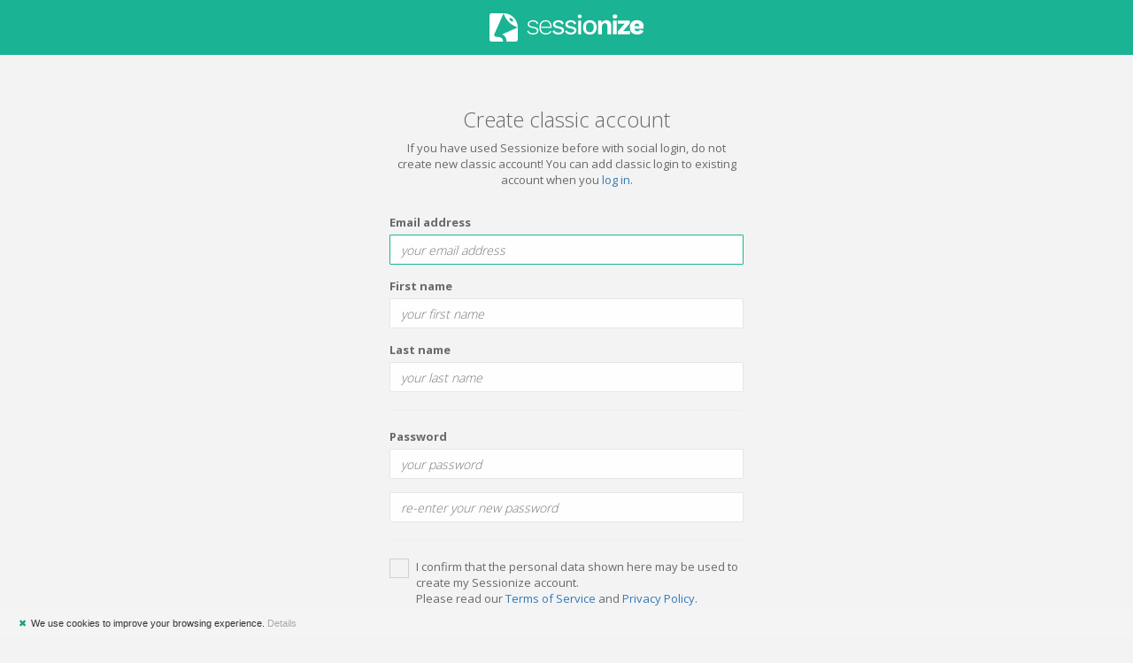

--- FILE ---
content_type: text/html; charset=utf-8
request_url: https://sessionize.com/login/classic/register?returnUrl=%2Faws-community-day-dach-2023%2F
body_size: 7978
content:
<!DOCTYPE html>
<html>

<head>

    
<meta charset="utf-8" />
<meta name="viewport" content="width=device-width, initial-scale=1.0">
<meta name="theme-color" content="#1ab394">

<title>Create classic account @ Sessionize.com</title>

<link href="/bundles/App_Css-10951312479" rel="stylesheet" />


<script src="/Scripts/modernizr-2.8.3.js"></script>


<script type="text/javascript">

    function consoleLog(...parameters) {
            
    }


</script>

<link rel="icon" type="image/svg+xml" href="/favicon">
<link rel="alternate icon" href="/landing/images/favicon/favicon.png">
<link rel="mask-icon" href="/landing/images/favicon/favicon-safari.svg" color="#1AB394">
<link rel="apple-touch-icon" href="/landing/images/favicon/apple-touch-icon.png">
<link rel="manifest" href="/landing/manifest.webmanifest">




<!-- Global site tag (gtag.js) - Google Analytics -->
<script async src="https://www.googletagmanager.com/gtag/js?id=G-9RSMQ9D5LK"></script>
<script>
    window.dataLayer = window.dataLayer || [];
    function gtag() { dataLayer.push(arguments); }
    gtag('js', new Date());

    gtag('config', 'G-9RSMQ9D5LK');
</script>

<script type="text/javascript">
    (function (c, l, a, r, i, t, y) {
        c[a] = c[a] || function () { (c[a].q = c[a].q || []).push(arguments) };
        t = l.createElement(r); t.async = 1; t.src = "https://www.clarity.ms/tag/" + i;
        y = l.getElementsByTagName(r)[0]; y.parentNode.insertBefore(t, y);
    })(window, document, "clarity", "script", "pu667el35e");

    window.clarity("identify", "", "2f2206d08d7c5c55e502ee183eacdd97", "AccountClassic/Register", null)
</script>



<script type="text/javascript">
    !function (T, l, y) { var S = T.location, k = "script", D = "connectionString", C = "ingestionendpoint", I = "disableExceptionTracking", E = "ai.device.", b = "toLowerCase", w = "crossOrigin", N = "POST", e = "appInsightsSDK", t = y.name || "appInsights"; (y.name || T[e]) && (T[e] = t); var n = T[t] || function (d) { var g = !1, f = !1, m = { initialize: !0, queue: [], sv: "5", version: 2, config: d }; function v(e, t) { var n = {}, a = "Browser"; return n[E + "id"] = a[b](), n[E + "type"] = a, n["ai.operation.name"] = S && S.pathname || "_unknown_", n["ai.internal.sdkVersion"] = "javascript:snippet_" + (m.sv || m.version), { time: function () { var e = new Date; function t(e) { var t = "" + e; return 1 === t.length && (t = "0" + t), t } return e.getUTCFullYear() + "-" + t(1 + e.getUTCMonth()) + "-" + t(e.getUTCDate()) + "T" + t(e.getUTCHours()) + ":" + t(e.getUTCMinutes()) + ":" + t(e.getUTCSeconds()) + "." + ((e.getUTCMilliseconds() / 1e3).toFixed(3) + "").slice(2, 5) + "Z" }(), name: "Microsoft.ApplicationInsights." + e.replace(/-/g, "") + "." + t, sampleRate: 100, tags: n, data: { baseData: { ver: 2 } } } } var h = d.url || y.src; if (h) { function a(e) { var t, n, a, i, r, o, s, c, u, p, l; g = !0, m.queue = [], f || (f = !0, t = h, s = function () { var e = {}, t = d.connectionString; if (t) for (var n = t.split(";"), a = 0; a < n.length; a++) { var i = n[a].split("="); 2 === i.length && (e[i[0][b]()] = i[1]) } if (!e[C]) { var r = e.endpointsuffix, o = r ? e.location : null; e[C] = "https://" + (o ? o + "." : "") + "dc." + (r || "services.visualstudio.com") } return e }(), c = s[D] || d[D] || "", u = s[C], p = u ? u + "/v2/track" : d.endpointUrl, (l = []).push((n = "SDK LOAD Failure: Failed to load Application Insights SDK script (See stack for details)", a = t, i = p, (o = (r = v(c, "Exception")).data).baseType = "ExceptionData", o.baseData.exceptions = [{ typeName: "SDKLoadFailed", message: n.replace(/\./g, "-"), hasFullStack: !1, stack: n + "\nSnippet failed to load [" + a + "] -- Telemetry is disabled\nHelp Link: https://go.microsoft.com/fwlink/?linkid=2128109\nHost: " + (S && S.pathname || "_unknown_") + "\nEndpoint: " + i, parsedStack: [] }], r)), l.push(function (e, t, n, a) { var i = v(c, "Message"), r = i.data; r.baseType = "MessageData"; var o = r.baseData; return o.message = 'AI (Internal): 99 message:"' + ("SDK LOAD Failure: Failed to load Application Insights SDK script (See stack for details) (" + n + ")").replace(/\"/g, "") + '"', o.properties = { endpoint: a }, i }(0, 0, t, p)), function (e, t) { if (JSON) { var n = T.fetch; if (n && !y.useXhr) n(t, { method: N, body: JSON.stringify(e), mode: "cors" }); else if (XMLHttpRequest) { var a = new XMLHttpRequest; a.open(N, t), a.setRequestHeader("Content-type", "application/json"), a.send(JSON.stringify(e)) } } }(l, p)) } function i(e, t) { f || setTimeout(function () { !t && m.core || a() }, 500) } var e = function () { var n = l.createElement(k); n.src = h; var e = y[w]; return !e && "" !== e || "undefined" == n[w] || (n[w] = e), n.onload = i, n.onerror = a, n.onreadystatechange = function (e, t) { "loaded" !== n.readyState && "complete" !== n.readyState || i(0, t) }, n }(); y.ld < 0 ? l.getElementsByTagName("head")[0].appendChild(e) : setTimeout(function () { l.getElementsByTagName(k)[0].parentNode.appendChild(e) }, y.ld || 0) } try { m.cookie = l.cookie } catch (p) { } function t(e) { for (; e.length;)!function (t) { m[t] = function () { var e = arguments; g || m.queue.push(function () { m[t].apply(m, e) }) } }(e.pop()) } var n = "track", r = "TrackPage", o = "TrackEvent"; t([n + "Event", n + "PageView", n + "Exception", n + "Trace", n + "DependencyData", n + "Metric", n + "PageViewPerformance", "start" + r, "stop" + r, "start" + o, "stop" + o, "addTelemetryInitializer", "setAuthenticatedUserContext", "clearAuthenticatedUserContext", "flush"]), m.SeverityLevel = { Verbose: 0, Information: 1, Warning: 2, Error: 3, Critical: 4 }; var s = (d.extensionConfig || {}).ApplicationInsightsAnalytics || {}; if (!0 !== d[I] && !0 !== s[I]) { var c = "onerror"; t(["_" + c]); var u = T[c]; T[c] = function (e, t, n, a, i) { var r = u && u(e, t, n, a, i); return !0 !== r && m["_" + c]({ message: e, url: t, lineNumber: n, columnNumber: a, error: i }), r }, d.autoExceptionInstrumented = !0 } return m }(y.cfg); function a() { y.onInit && y.onInit(n) } (T[t] = n).queue && 0 === n.queue.length ? (n.queue.push(a), n.trackPageView({})) : a() }(window, document, {
        src: "https://js.monitor.azure.com/scripts/b/ai.2.min.js", // The SDK URL Source
        // name: "appInsights", // Global SDK Instance name defaults to "appInsights" when not supplied
        // ld: 0, // Defines the load delay (in ms) before attempting to load the sdk. -1 = block page load and add to head. (default) = 0ms load after timeout,
        // useXhr: 1, // Use XHR instead of fetch to report failures (if available),
        crossOrigin: "anonymous", // When supplied this will add the provided value as the cross origin attribute on the script tag
        // onInit: null, // Once the application insights instance has loaded and initialized this callback function will be called with 1 argument -- the sdk instance (DO NOT ADD anything to the sdk.queue -- As they won't get called)
        cfg: { // Application Insights Configuration
            connectionString: "InstrumentationKey=ba35a242-e5fe-43ee-8c84-4a7a79591411;IngestionEndpoint=https://westeurope-5.in.applicationinsights.azure.com/;LiveEndpoint=https://westeurope.livediagnostics.monitor.azure.com/",
            disableCookiesUsage: true
            /* ...Other Configuration Options... */
        }
    });
</script>





    
    <link rel="canonical" href="https://sessionize.com/login/classic/register/" />


</head>

<body class="gray-bg">
    
    <div class="bg-success text-center p-sm">
        <a href="/"><img src="/AssetsAdmin/logo-invert.svg" style="height: 32px;" alt=""></a>
    </div>

    <div class="middle-box text-center animated fadeInDown">
        



<h2>Create classic account</h2>

<p>If you have used Sessionize before with social login, do not create new classic account! You can add classic login to existing account when you <a href="/login?returnUrl=%2Faws-community-day-dach-2023%2F">log in</a>.</p>

<div class="m-t-lg text-left">
<form ReturnUrl="/aws-community-day-dach-2023/" action="/login/classic/register" method="post"><input name="__RequestVerificationToken" type="hidden" value="td92bSDG9lfA1Q_1sJjMuuolGJjmWq371IYluVeEXURyBp5NGbLIpdRb2tpBtWxzyxaL_YcF5O8-oHeblY934fcrOgFDxUXNRvYR5Y-e_Qs1" /><input id="ReturnUrl" name="ReturnUrl" type="hidden" value="/aws-community-day-dach-2023/" /><input id="Verification" name="Verification" type="hidden" value="" />        <div class="form-group">
            <label for="Email">Email address</label>
            <input autocomplete="username" autofocus="True" class="form-control" data-val="true" data-val-email="Please enter a valid email address." data-val-required="The Email field is required." id="Email" name="Email" placeholder="your email address" type="text" value="" />
            <span class="field-validation-valid" data-valmsg-for="Email" data-valmsg-replace="true"></span>
        </div>
        <div class="form-group">
            <label for="FirstName">First name</label>
            <input class="form-control" data-val="true" data-val-length="The field FirstName must be a string with a maximum length of 100." data-val-length-max="100" data-val-required="The FirstName field is required." id="FirstName" name="FirstName" placeholder="your first name" type="text" value="" />
            <span class="field-validation-valid" data-valmsg-for="FirstName" data-valmsg-replace="true"></span>
        </div>
        <div class="form-group">
            <label for="LastName">Last name</label>
            <input class="form-control" data-val="true" data-val-length="The field LastName must be a string with a maximum length of 100." data-val-length-max="100" data-val-required="The LastName field is required." id="LastName" name="LastName" placeholder="your last name" type="text" value="" />
            <span class="field-validation-valid" data-valmsg-for="LastName" data-valmsg-replace="true"></span>
        </div>
        <hr />
        <div class="form-group">
            <label for="Password">Password</label>
            <input autocomplete="new-password" class="form-control" data-val="true" data-val-length="The password must be at least 6 characters long." data-val-length-max="100" data-val-length-min="6" data-val-required="The Password field is required." id="Password" name="Password" placeholder="your password" type="password" />
            <span class="field-validation-valid" data-valmsg-for="Password" data-valmsg-replace="true"></span>
        </div>
        <div class="form-group">
            <input autocomplete="new-password" class="form-control" data-val="true" data-val-equalto="The password and confirmation password do not match." data-val-equalto-other="*.Password" id="ConfirmPassword" name="ConfirmPassword" placeholder="re-enter your new password" type="password" />
            <span class="field-validation-valid" data-valmsg-for="ConfirmPassword" data-valmsg-replace="true"></span>
        </div>
        <hr />
        <div class="form-group">
            <div class="i-checks i-checks-indent">
                <label style="font-weight: normal;">
                    <input data-val="true" data-val-enforcetrue="Please agree to continue." data-val-required="The Consent field is required." id="Consent" name="Consent" type="checkbox" value="true" /><input name="Consent" type="hidden" value="false" />
                    <i>
                        I confirm that the personal data shown here may be used to create my Sessionize account.
                        <br />
                        Please read our <a href="/terms-of-service" target="_blank">Terms of Service</a> and <a href="/privacy-policy" target="_blank">Privacy Policy</a>.
                    </i>
                    <span class="field-validation-valid" data-valmsg-for="Consent" data-valmsg-replace="true"></span>
                </label>
            </div>
        </div>
        <div class="mtcaptcha"></div>
        <p class="c-field__error">
            <span class="field-validation-valid" data-valmsg-for="Verification" data-valmsg-replace="true"></span>
        </p>
        <p>You'll need to confirm your email address.</p>
        <button type="submit" class="btn btn-lg btn-primary block full-width m-b">Create classic account</button>
</form>
</div>

<div class="m-b-xs">
    <p>
        <a href="/login?returnUrl=%2Faws-community-day-dach-2023%2F">Already have an account? Login</a>
        &nbsp;&nbsp;&nbsp;
        <a href="/login/classic/forgot?returnUrl=%2Faws-community-day-dach-2023%2F">Forgot password?</a>
    </p>
    <p class="small">Your IP address: 18.223.29.150</p>
</div>

    </div>

    
    


<script type="text/javascript">
    var SUMMERNOTE_SUPPORTED_TAGS = ["p","div","br","sup","i","b","u","a","sub","strike","ul","li","ol","strong","em","hr"];
</script>

<script type="text/javascript">
    var sessionStatuses = {};
        
            sessionStatuses['i0'] = 'Accepted';
        
        
            sessionStatuses['i2'] = 'Waitlisted';
        
        
            sessionStatuses['i5'] = 'Accept Queue';
        
        
            sessionStatuses['i10'] = 'Nominated';
        
        
            sessionStatuses['i15'] = 'Decline Queue';
        
        
            sessionStatuses['i20'] = 'Declined';
        
    function getSessionStatusText(s) {
        return sessionStatuses['i' + s];
    }

    var reportReasons = {};
        
        reportReasons['i5'] = 'Spam Submission';
        
        
        reportReasons['i10'] = 'Late Cancellation';
        
        
        reportReasons['i20'] = 'No Show';
        
        
        reportReasons['i30'] = 'Inappropriate Behavior';
        
        
        reportReasons['i250'] = 'Internal Note';
        
        
        reportReasons['i251'] = 'Internal Note Auto';
        
    function getReportReasonText(s) {
        return reportReasons['i' + s];
    }

    var szTimeFormat = 'h:mm a';
    var szDateFormat = 'D MMM YYYY';
    var szDateTimeFormat = 'D MMM YYYY h:mm a';
    var timezone = Intl.DateTimeFormat().resolvedOptions().timeZone;

    var imageFormats = '.jpg,.jpeg,.jfif,.png,.gif,.svg,.webp';
</script>


<script src="/bundles/App_Js-10951312479"></script>



<script type="text/javascript">
    toastr.options = {
        "closeButton": true,
        "progressBar": true,
        "positionClass": "toast-almost-top-right",
    }
</script>

<script type="text/javascript">
    $('body')
        .tooltip({
            selector: "[data-toggle=tooltip]",
            container: "body",
        });
</script>

<script type="text/javascript">
$('input.daterange')
    .daterangepicker({
        locale: {
            format: 'D MMM YYYY',
        },

    });
$('input.datetimerange')
    .daterangepicker({
        timePicker: true,
        timePickerIncrement: 1,
        //timePicker24Hour: true,
        locale: {
            format: 'D MMM YYYY h:mm a',
        },

    });

$('input.datepicker').each(function () {
    var dp = $(this);
    var value = $(this).val();
    var required = dp.attr('required');
    dp.daterangepicker({
        singleDatePicker: true,
        locale: {
            format: 'D MMM YYYY',
            cancelLabel: required ? 'Cancel' : 'Clear',
        },

    });
    if (!required) {
        dp.on('cancel.daterangepicker', function (ev, picker) {
            //do something, like clearing an input
            dp.val('');
        });
    }
    if (value === '') dp.val('');
});

$('input.datetimepicker').each(function () {
    var dp = $(this);
    var value = dp.val();
    var required = dp.attr('required');
    dp.daterangepicker({
        timePicker: true,
        timePickerIncrement: 1,
        singleDatePicker: true,
        locale: {
            format: 'D MMM YYYY h:mm a',
            cancelLabel: required ? 'Cancel' : 'Clear',
        },
    });
    if (!required) {
        dp.on('cancel.daterangepicker', function (ev, picker) {
            //do something, like clearing an input
            dp.val('');
        });
    }
    if (value === '') dp.val('');
});

</script>



<script type="text/javascript">
    function mailView(id) {
        openInModalCode('Mail Preview', '/app/mail/' + id);
        
        return false;
    }
</script>

<script type="text/javascript">
    $('*[data-flag]').each(function () {
        var $this = $(this);
        $this
            .addClass('pmholder')
            .prepend('<span class="pmhint">' + $(this).data('flag').toUpperCase() + '</span>')
        $pmhint = $this.find('.pmhint');
        $pmhint.css('margin-top', 'calc(-1 * ' + $this.css('padding-top') + ' - 10px)');
        $pmhint.css('margin-left', 'calc(-1 * ' + $this.css('padding-left') + ' - 10px)');
    });
</script>

<script type="text/javascript">
        $(document).ready(function () {
            var $insertAfter = $('#js-playbook-articles li:first');
            var $links = $('.playbook');

            var ids = new Array();
            $links.each(function () {
                ids.push($(this).data('id'));
            })

            $.post("/app/playbook/menu",
                { pageIdentifier: 'AccountClassic/Register', ids },
                function (data) {
                    $insertAfter.after(data.html);

                    $links.each(function () {
                        var $this = $(this);
                        var id = $this.data('id');
                        var href = data.links[id];

                        if (href) {
                            $this
                                .attr('href', href)
                                .attr('target', '_blank')
                                .html('<span class="playbook-icon"><i class="far fa-sm fa-book-open"></i></span><span class="playbook-text">' + $this.text() +'</span>')
                                .css('visibility', 'visible');
                        }
                        else {
                                
                                $this.hide();
                                
                        }
                    })
                });

        });
</script>


<script type="text/javascript" id="cookiebanner"
        src="/Scripts/cookiebanner.min.js"
        data-position="bottom"
        data-bg="#F4F4F4"
        data-fg="#333"
        data-font-size="11px"
        data-text-align="left"
        data-moreinfo="/privacy-policy/"
        data-linkmsg="Details"
        data-close-style="float:left;padding-left:5px;padding-right:5px;color: #179D82;"
        data-message="We use cookies to improve your browsing experience.">
</script>




    
    
            <script>
                var mtcaptchaConfig = {
                  'sitekey': 'MTPublic-NHPLb5lwl',
                  'widgetSize': 'mini',
                  'autoFormValidate': true,
                  'customLangText': {
                    'en': {
                        'inputPrompt': 'enter text from image'
                    }
                  },
                  'customStyle': {
                     'placeHolderColor': '#bbbbbb'
                  }
               };
               (function(){var mt_service = document.createElement('script');mt_service.async = true;mt_service.src = 'https://service.mtcaptcha.com/mtcv1/client/mtcaptcha.min.js';(document.getElementsByTagName('head')[0] || document.getElementsByTagName('body')[0]).appendChild(mt_service);
               var mt_service2 = document.createElement('script');mt_service2.async = true;mt_service2.src = 'https://service2.mtcaptcha.com/mtcv1/client/mtcaptcha2.min.js';(document.getElementsByTagName('head')[0] || document.getElementsByTagName('body')[0]).appendChild(mt_service2);}) ();
           </script>
            





</body>

</html>
